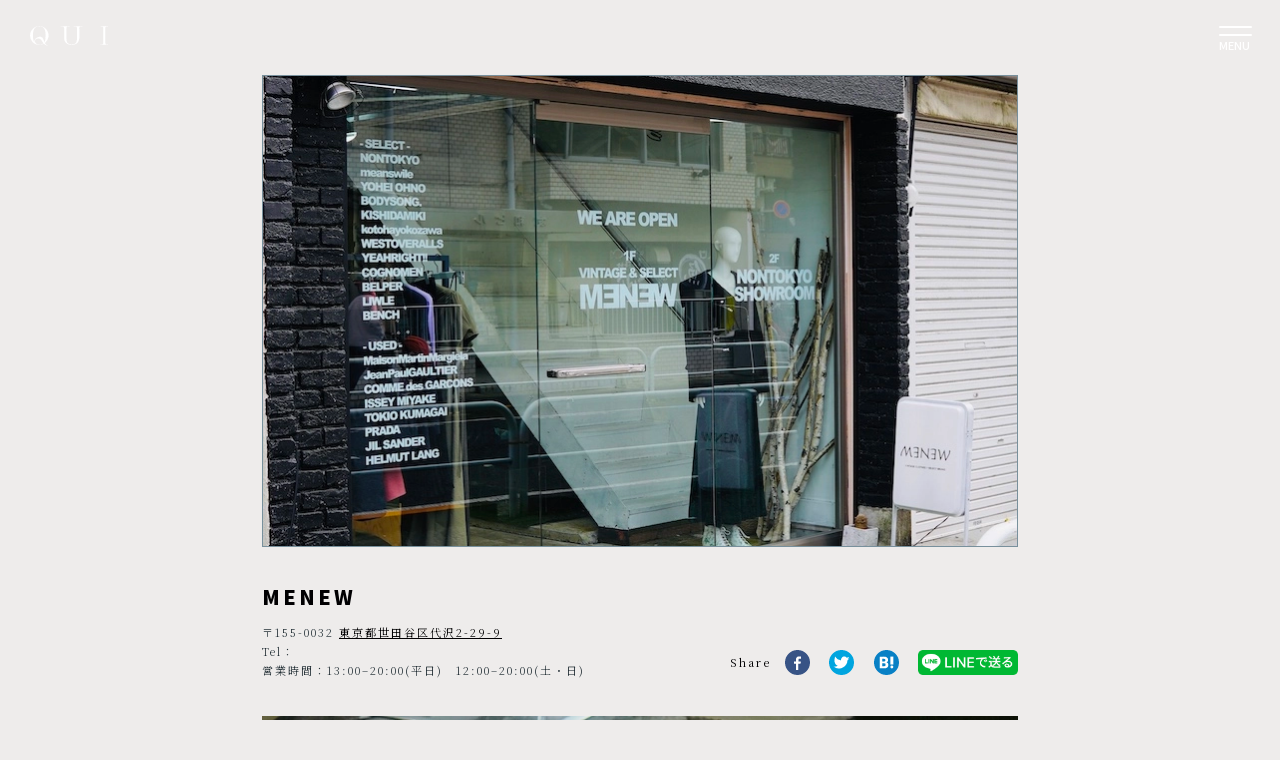

--- FILE ---
content_type: text/html; charset=UTF-8
request_url: https://qui.tokyo/shop/menew
body_size: 36432
content:
<!DOCTYPE html>
<html lang="ja" prefix="og: http://ogp.me/ns#">
<head>
    <meta charset="UTF-8">
    <meta http-equiv="X-UA-Compatible" content="IE=edge,chrome=1">
    <meta name="keywords" content="">
    <meta name="viewport" content="width=device-width, initial-scale=1, maximum-scale=1">
    <meta name="format-detection" content="telephone=no">

<!-- title/description/OGP -->
<title>MENEW | QUI - Fashion & Culture media</title>
  <meta name="description" content="QUIは東京をベースに、つぎに注目すべき日本のファッション、カルチャーを発信するクリエイティブプラットフォームです。" />
  <meta property="og:description" content="QUIは東京をベースに、つぎに注目すべき日本のファッション、カルチャーを発信するクリエイティブプラットフォームです。" />
<meta property="og:type" content="article" />
<meta property="og:title" content="MENEW | QUI - Fashion & Culture media" />

<meta property="og:url" content="https://qui.tokyo/shop/menew" />
<meta property="og:site_name" content="QUI - Fashion & Culture media" />
<meta property="og:image" content="https://qui.tokyo/wp-content/uploads/2022/12/05160133/638d974d2607c.webp" />
<meta name="twitter:card" content="summary_large_image" />
<meta name="twitter:site" content="@qui_official" />
<meta name="facebook-domain-verification" content="h0eqowcpckmp12cyhx99vbsvfjvqww" />

<!-- Google Tag Manager -->
<script>(function(w,d,s,l,i){w[l]=w[l]||[];w[l].push({'gtm.start':
new Date().getTime(),event:'gtm.js'});var f=d.getElementsByTagName(s)[0],
j=d.createElement(s),dl=l!='dataLayer'?'&l='+l:'';j.async=true;j.src=
'https://www.googletagmanager.com/gtm.js?id='+i+dl;f.parentNode.insertBefore(j,f);
})(window,document,'script','dataLayer','GTM-TXSNV36');</script>
<!-- End Google Tag Manager -->

<script>
window.WebFontConfig = {
  google: { families: ['Noto+Sans+JP:100,300.400,500,700,900', 'Noto+Serif+JP:200,300,400,500,600,700,900', 'Roboto+Condensed:300,300i,400,400i,700,700i'] },
  active: function() {
    sessionStorage.fonts = true;
  }
};

(function() {
  var wf = document.createElement('script');
  wf.src = 'https://ajax.googleapis.com/ajax/libs/webfont/1.6.26/webfont.js';
  wf.type = 'text/javascript';
  wf.async = 'true';
  var s = document.getElementsByTagName('script')[0];
  s.parentNode.insertBefore(wf, s);
})();
</script>
    <link rel="stylesheet" href="//cdn.jsdelivr.net/npm/slick-carousel@1.8.1/slick/slick.css">
    <link rel="stylesheet" href="//cdn.jsdelivr.net/npm/slick-carousel@1.8.1/slick/slick-theme.css">

    <link rel="stylesheet" href="https://qui.tokyo/wp-content/themes/qui/css/common.css?20220215">





    <link rel="stylesheet" href="//cdn.jsdelivr.net/npm/slick-carousel@1.8.1/slick/slick.css">
    <link rel="stylesheet" href="//cdn.jsdelivr.net/npm/slick-carousel@1.8.1/slick/slick-theme.css">






<link rel="stylesheet" href="https://qui.tokyo/wp-content/themes/qui/css/shop.css">
<link rel="stylesheet" href="https://qui.tokyo/wp-content/themes/qui/css/magnific-popup.css">

<link rel="stylesheet" href="https://qui.tokyo/wp-content/themes/qui/packages/series-slider/dist/style.css">
<link rel="stylesheet" href="https://qui.tokyo/wp-content/themes/qui/packages/sub-drawer/dist/style.css">

<script src="//code.jquery.com/jquery-1.11.0.min.js"></script>

<script src="//cdn.jsdelivr.net/npm/slick-carousel@1.8.1/slick/slick.min.js"></script>

<script>
        $(window).on('orientationchange',function(){
            setTimeout(function(){
                get_vh();
            }, 100);
        });
        window.addEventListener('load', () => {
            setTimeout(function(){
                get_vh();
            }, 100);
        });
        function get_vh() {
            let vh = window.innerHeight * 0.01;
            document.documentElement.style.setProperty('--vh', `${vh}px`);
        }
</script>

<style>
    @media screen and (max-width: 768px) {
        #q_area {
            height: calc(var(--vh, 1vh) * 100 - 65px);
        }
        header .zdo_drawer_menu .zdo_drawer_nav_wrapper {
            /*height: calc(var(--vh, 1vh) * 100 - 65px);*/
            height: 100vh;
        }
        header #search_box {
            height: calc(var(--vh, 1vh) * 100);
        }
    }
</style>

        <script>
            var ajaxurl = 'https://qui.tokyo/wp-admin/admin-ajax.php';
        </script>
    <link rel='dns-prefetch' href='//s.w.org' />
		<!-- This site uses the Google Analytics by MonsterInsights plugin v8.10.1 - Using Analytics tracking - https://www.monsterinsights.com/ -->
		<!-- Note: MonsterInsights is not currently configured on this site. The site owner needs to authenticate with Google Analytics in the MonsterInsights settings panel. -->
					<!-- No UA code set -->
				<!-- / Google Analytics by MonsterInsights -->
				<script type="text/javascript">
			window._wpemojiSettings = {"baseUrl":"https:\/\/s.w.org\/images\/core\/emoji\/12.0.0-1\/72x72\/","ext":".png","svgUrl":"https:\/\/s.w.org\/images\/core\/emoji\/12.0.0-1\/svg\/","svgExt":".svg","source":{"concatemoji":"https:\/\/qui.tokyo\/wp-includes\/js\/wp-emoji-release.min.js?ver=5.2.2"}};
			!function(a,b,c){function d(a,b){var c=String.fromCharCode;l.clearRect(0,0,k.width,k.height),l.fillText(c.apply(this,a),0,0);var d=k.toDataURL();l.clearRect(0,0,k.width,k.height),l.fillText(c.apply(this,b),0,0);var e=k.toDataURL();return d===e}function e(a){var b;if(!l||!l.fillText)return!1;switch(l.textBaseline="top",l.font="600 32px Arial",a){case"flag":return!(b=d([55356,56826,55356,56819],[55356,56826,8203,55356,56819]))&&(b=d([55356,57332,56128,56423,56128,56418,56128,56421,56128,56430,56128,56423,56128,56447],[55356,57332,8203,56128,56423,8203,56128,56418,8203,56128,56421,8203,56128,56430,8203,56128,56423,8203,56128,56447]),!b);case"emoji":return b=d([55357,56424,55356,57342,8205,55358,56605,8205,55357,56424,55356,57340],[55357,56424,55356,57342,8203,55358,56605,8203,55357,56424,55356,57340]),!b}return!1}function f(a){var c=b.createElement("script");c.src=a,c.defer=c.type="text/javascript",b.getElementsByTagName("head")[0].appendChild(c)}var g,h,i,j,k=b.createElement("canvas"),l=k.getContext&&k.getContext("2d");for(j=Array("flag","emoji"),c.supports={everything:!0,everythingExceptFlag:!0},i=0;i<j.length;i++)c.supports[j[i]]=e(j[i]),c.supports.everything=c.supports.everything&&c.supports[j[i]],"flag"!==j[i]&&(c.supports.everythingExceptFlag=c.supports.everythingExceptFlag&&c.supports[j[i]]);c.supports.everythingExceptFlag=c.supports.everythingExceptFlag&&!c.supports.flag,c.DOMReady=!1,c.readyCallback=function(){c.DOMReady=!0},c.supports.everything||(h=function(){c.readyCallback()},b.addEventListener?(b.addEventListener("DOMContentLoaded",h,!1),a.addEventListener("load",h,!1)):(a.attachEvent("onload",h),b.attachEvent("onreadystatechange",function(){"complete"===b.readyState&&c.readyCallback()})),g=c.source||{},g.concatemoji?f(g.concatemoji):g.wpemoji&&g.twemoji&&(f(g.twemoji),f(g.wpemoji)))}(window,document,window._wpemojiSettings);
		</script>
		<style type="text/css">
img.wp-smiley,
img.emoji {
	display: inline !important;
	border: none !important;
	box-shadow: none !important;
	height: 1em !important;
	width: 1em !important;
	margin: 0 .07em !important;
	vertical-align: -0.1em !important;
	background: none !important;
	padding: 0 !important;
}
</style>
	<link rel='stylesheet' id='wp-block-library-css'  href='https://qui.tokyo/wp-includes/css/dist/block-library/style.min.css?ver=5.2.2' type='text/css' media='all' />
<link rel='stylesheet' id='wp-pagenavi-css'  href='https://qui.tokyo/wp-content/plugins/wp-pagenavi/pagenavi-css.css?ver=2.70' type='text/css' media='all' />
<link rel='https://api.w.org/' href='https://qui.tokyo/wp-json/' />
<link rel="EditURI" type="application/rsd+xml" title="RSD" href="https://qui.tokyo/xmlrpc.php?rsd" />
<link rel="wlwmanifest" type="application/wlwmanifest+xml" href="https://qui.tokyo/wp-includes/wlwmanifest.xml" /> 
<meta name="generator" content="WordPress 5.2.2" />
<link rel="canonical" href="https://qui.tokyo/shop/menew" />
<link rel='shortlink' href='https://qui.tokyo/?p=64999' />
<link rel="alternate" type="application/json+oembed" href="https://qui.tokyo/wp-json/oembed/1.0/embed?url=https%3A%2F%2Fqui.tokyo%2Fshop%2Fmenew" />
<link rel="alternate" type="text/xml+oembed" href="https://qui.tokyo/wp-json/oembed/1.0/embed?url=https%3A%2F%2Fqui.tokyo%2Fshop%2Fmenew&#038;format=xml" />
<link rel="icon" href="https://qui.tokyo/wp-content/uploads/2019/04/cropped-Favicon-32x32.png" sizes="32x32" />
<link rel="icon" href="https://qui.tokyo/wp-content/uploads/2019/04/cropped-Favicon-192x192.png" sizes="192x192" />
<link rel="apple-touch-icon-precomposed" href="https://qui.tokyo/wp-content/uploads/2019/04/cropped-Favicon-180x180.png" />
<meta name="msapplication-TileImage" content="https://qui.tokyo/wp-content/uploads/2019/04/cropped-Favicon-270x270.png" />
		<style type="text/css" id="wp-custom-css">
			.youtube {
position: relative;
padding-bottom: 56.25%;
height: 0;
overflow: hidden;
}
.youtube iframe {
position: absolute;
top: 0;
left: 0;
width: 100%;
height: 100%;
}
.instagram-media{
margin:auto!important;
}		</style>
		</head>

<body id="sitetop" class="shop-template-default single single-shop postid-64999">
<!-- Google Tag Manager (noscript) -->
<noscript><iframe src="https://www.googletagmanager.com/ns.html?id=GTM-TXSNV36"
height="0" width="0" style="display:none;visibility:hidden"></iframe></noscript>
<!-- End Google Tag Manager (noscript) -->
    <header>
      <div class="pc">
        <div class="wrap">
          <h1 class="logo">
            <a href="https://qui.tokyo/">
              <img src="https://qui.tokyo/wp-content/themes/qui/img/img_logo.svg" alt="QUI">
            </a>
          </h1>
          <div class="menu_button"><button type="button" class="alpha-menu"><span>MENU</span></button></div>
        </div>
      </div>

      <div id="search_box">
        <div class="search-box-content">
          <div class="box">

            <form method="get" class="search-box-form sp" id="searchform" action="https://qui.tokyo/media/">
              <input type="text" class="s" name="keyword" id="s" placeholder="SEARCH" />
              <button type="submit" class="searchsubmit">
                <img src="https://qui.tokyo/wp-content/themes/qui/img/icon_search_white_02.svg" alt="">
              </button>
            </form>

            <div class="type"> MAGAZINE </div>

            <div class="textarea">
              <form method="get" class="search-box-form pc" id="searchform" action="https://qui.tokyo/media/">
                <input type="text" class="s" name="keyword" id="s" placeholder="SEARCH" />
                <button type="submit" class="searchsubmit">
                  <img src="https://qui.tokyo/wp-content/themes/qui/img/icon_search_white_02.svg" alt="">
                </button>
              </form>
              <section class="category">
                <ul class="list">
                  <li class="item"><a href="/media/">ALL</a></li>
                  <li class="item"><a href="/media?category=feature">FEATURE</a></li>
                  <li class="item"><a href="/media?category=fashion">FASHION</a></li>
                  <li class="item"><a href="/media?category=film">FILM</a></li>
                  <li class="item"><a href="/media?category=music">MUSIC</a></li>
                  <li class="item"><a href="/media?category=art-design">ART/DESIGN</a></li>
                  <li class="item"><a href="/media?category=beauty">BEAUTY</a></li>
                  <li class="item"><a href="/media?category=life-style">LIFE/STYLE</a></li>
                  <li class="item"><a href="/media?category=news">NEWS</a></li>
                  <li class="item"><a href="/media?category=shopping">SHOPPING</a></li>
                  <li class="item"><a href="/brand">BRANDS</a></li>
                  <li class="item"><a href="/collection">COLLECTION</a></li>
                  <li class="item"><a href="/shop">PLACE</a></li>
                  <li class="item"><a href="/creator">CREATOR</a></li>
                  <li class="item"><a href="/models">MODELS</a></li>
                </ul>
              </section>
            </div>

          </div>

          <div class="box">
            <div class="type"> OTHER </div>

            <div class="textarea">
              <section class="category">
                <ul class="list">
                  <li class="item"><a href="/news-release/">NEWS RELEASE</a></li>
                  <li class="item"><a href="https://store.qui.tokyo/" target="_blank">STORE</a></li>
                  <li class="item"><a href="/about">ABOUT</a></li>
                  <li class="item"><a href="http://find-egg.co.jp/" target="_blank">COMPANY</a></li>
                  <li class="item"><a href="/privacypolicy">PRIVACY POLICY</a></li>
                  <li class="item"><a href="/contact">CONTACT</a></li>
                </ul>
              </section>
            </div>

            <div class="bottom-area">


              <section class="sns">
                <div>
                <!-- <div class="line">

                    <a href="/store/line"><img src="https://qui.tokyo/wp-content/themes/qui/img/img_line_friend.svg" alt="LINE友達追加"></a>
                  </div> -->
                  <ul class="list">
                    <li class="item">
                      <a href="https://www.instagram.com/qui_tokyo/" target="_blank" rel="noopener noreferrer">
                        <img src="https://qui.tokyo/wp-content/themes/qui/img/icon-instagram-g.svg" alt="Instagram">
                      </a>
                    </li>
                    <li class="item">
                      <a href="https://mobile.twitter.com/qui_tokyo/" target="_blank" rel="noopener noreferrer">
                        <img src="https://qui.tokyo/wp-content/themes/qui/img/icon-twitter-g.svg" alt="Twitter">
                      </a>
                    </li>
                    <li class="item">
                    <a href="https://lin.ee/gvYYCwB" target="_blank" rel="noopener noreferrer">
                        <img src="https://qui.tokyo/wp-content/themes/qui/img/icon-line-g.svg" alt="Line">
                      </a>
                    </li>
                    <li class="item">
                      <a href="https://pin.it/22MNMNs" target="_blank" rel="noopener noreferrer">
                        <img src="https://qui.tokyo/wp-content/themes/qui/img/icon/pinterest-wt.svg" alt="Pinterest">
                      </a>
                    </li>
                    <li class="item">
                      <a href="https://www.facebook.com/qui.tokyo" target="_blank" rel="noopener noreferrer">
                        <img src="https://qui.tokyo/wp-content/themes/qui/img/icon/facebook-wt.svg" alt="Facebook">
                      </a>
                    </li>
                    <li class="item">
                    <a href="https://vt.tiktok.com/ZSeuqE8Xg/" target="_blank" rel="noopener noreferrer">
                        <img src="https://qui.tokyo/wp-content/themes/qui/img/icon/tiktok-wt.svg" alt="Tiktok">
                      </a>
                    </li>
                  </ul>

                  <div class="menu-copyright">&copy; 2026 FIND EGG Inc.</div>
                </div>
              </section>
            </div>
          </div>
        </div>
      </div>
    </header>


    <link rel="stylesheet" href="https://qui.tokyo/wp-content/themes/qui/css/single-shop.css">

<!-- <div class="pc lower_nav">
<div class="onmenu">
        <div class="wrap">
        <ul class="menu">
                <li class="lower_nav_people"><a href="https://qui.tokyo/people">PEOPLE</a></li>
                <li class="lower_nav_place"><a href="https://qui.tokyo/shop">PLACE</a></li>
        </ul>
        </div>
</div>
</div> -->

<div class="main_content">
        <div class="wrap">

            <main class="right_clm">


                <div class="detail_page_info">
                    <div class="logo">
                         <img width="1" height="1" src="https://qui.tokyo/wp-content/uploads/2022/12/05160133/638d974d2607c.webp" class="attachment-thum-original01 size-thum-original01 wp-post-image" alt="" />                    </div>
                    <div class="wrap">
                        <div class="info_box">
                            <div class="txt">
                                <h1 class="ttl">MENEW</h1>
                                <p class="info address">〒155-0032 <a target="_blank" href="http://maps.google.com/maps?q=東京都世田谷区代沢2-29-9">東京都世田谷区代沢2-29-9</a></p>

                                
                                <p class="info tel">Tel：<a href="tel:"></a></p>
                                <p class="info open">営業時間：13:00–20:00(平日)　12:00–20:00(土・日)</p>
                            </div>
                            <div class="share_btn_list">
                                <p class="ttl">Share</p>
                                                <ul class="list">

                        <!--Facebookボタン--> 
                        <li class="item">
                          <a href="//www.facebook.com/sharer.php?src=bm&u=https://qui.tokyo/shop/menew&t=MENEW" title="Facebookでシェア" onclick="javascript:window.open(this.href, '_blank', 'menubar=no,toolbar=no,resizable=yes,scrollbars=yes,height=800,width=600');return false;">
                           <img src="https://qui.tokyo/wp-content/themes/qui/img/icon_share_facebook.svg" alt="">
                          </a>
                        </li>

                        <!-- Twitter -->
                        <li class="item">
                          <a href="//twitter.com/share?text=MENEW&url=https://qui.tokyo/shop/menew" title="Twitterでシェア" onclick="javascript:window.open(this.href, '_blank', 'menubar=no,toolbar=no,resizable=yes,scrollbars=yes,height=400,width=600');return false;">
                           <img src="https://qui.tokyo/wp-content/themes/qui/img/icon_share_twitter.svg" alt="">
                          </a>
                        </li>

                        <!-- はてな -->
                        <li class="item">
                          <a href="//b.hatena.ne.jp/add?mode=confirm&url=https://qui.tokyo/shop/menew" onclick="javascript:window.open(this.href, '_blank', 'menubar=no,toolbar=no,resizable=yes,scrollbars=yes,height=600,width=1000');return false;" title="はてなブックマークに登録">
                            <img src="https://qui.tokyo/wp-content/themes/qui/img/icon_share_hatena.svg" alt="">
                          </a>
                        </li>

                        <!-- LINE -->
                        <li class="item">
                          <a href="//line.me/R/msg/text/?MENEW%0Ahttps://qui.tokyo/shop/menew" target="_blank" title="LINEに送る">
                           <img src="https://qui.tokyo/wp-content/themes/qui/img/icon_share_line.png" alt="">
                          </a>
                        </li>

                        </ul>

                            </div>
                        </div>
                    </div>
                </div>
                <section class="section_detail">
                    <div class="wrap">
                    <div class="post_txt">
                            <p><a href="https://qui.tokyo/wp-content/uploads/2022/12/05155046/638d94c6bac59.webp"><img class="aligncenter size-full wp-image-65000" src="https://qui.tokyo/wp-content/uploads/2022/12/05155046/638d94c6bac59.webp" alt="" /></a><br />
&nbsp;<br />
ショップ名の『MENEW』は、ME-NEW + MENUを掛け合わせた造語。”新しい自分を知るための難解なメニュー”を提供するというコンセプトが込められている。ラインナップは、日本のデザイナーズブランドの新作から、メゾンのアーカイブ、ヴィンテージアイテムまで幅広く、スタイリングを通して新しい自分を見つけることができる。<br />
&nbsp;<br />
【取扱ブランド】<br />
NONTOKYO<br />
BELPER<br />
FETICO<br />
meanswhile<br />
Maison Martin Margiela（ARCHIVE）<br />
Vivienne Westwood（ARCHIVE）<br />
COMME des GARÇONS（ARCHIVE）<br />
TOKIO KUMAGAI（ARCHIVE）<br />
PRADA（ARCHIVE）<br />
MIUMIU（ARCHIVE）<br />
Jean Paul Gaultier（ARCHIVE）<br />
And more<br />
&nbsp;<br />
<a href="https://www.instagram.com/menew_store/" rel="noopener" target="_blank">@menew_store</a><br />
HP：<a href="https://menew-store.com/">https://menew-store.com/</a></p>
                        </div>
                    </div>
                </section>





                <section class="section_other_shop">
                    <h2 class="ttl_leftborder short">Other places</h2>
                    <div class="wrap">
                        <ul class="brands_list shop_list">
						

                            <li class="item">
                                <a href="https://qui.tokyo/shop/ideal-classe">
                                    <div class="logo_box large">
                                        <img width="1" height="1" src="https://qui.tokyo/wp-content/uploads/2025/11/13193035/6915b34a58b6e.webp" class="attachment-thum-original01 size-thum-original01 wp-post-image" alt="" />                                    </div>
                                    <div class="txt_box">
                                        <p class="shop_name">idéal classe</p>
                                        <p class="address">
                                        愛知県                                        名古屋市</p>
                                    </div>
                                </a>
                            </li>
                            

                            <li class="item">
                                <a href="https://qui.tokyo/shop/greenroom">
                                    <div class="logo_box large">
                                        <img width="1" height="1" src="https://qui.tokyo/wp-content/uploads/2025/11/07144026/690d86456c08f.webp" class="attachment-thum-original01 size-thum-original01 wp-post-image" alt="" />                                    </div>
                                    <div class="txt_box">
                                        <p class="shop_name">greenroom</p>
                                        <p class="address">
                                        富山県                                        富山市</p>
                                    </div>
                                </a>
                            </li>
                            

                            <li class="item">
                                <a href="https://qui.tokyo/shop/sister-2">
                                    <div class="logo_box large">
                                        <img width="1" height="1" src="https://qui.tokyo/wp-content/uploads/2025/10/07144628/690d87b384e82.webp" class="attachment-thum-original01 size-thum-original01 wp-post-image" alt="" />                                    </div>
                                    <div class="txt_box">
                                        <p class="shop_name">SISTER</p>
                                        <p class="address">
                                        新潟県                                        新潟市</p>
                                    </div>
                                </a>
                            </li>
                            

                            <li class="item">
                                <a href="https://qui.tokyo/shop/restir">
                                    <div class="logo_box large">
                                        <img width="1" height="1" src="https://qui.tokyo/wp-content/uploads/2025/10/15143038/68ef317972fcd.webp" class="attachment-thum-original01 size-thum-original01 wp-post-image" alt="" />                                    </div>
                                    <div class="txt_box">
                                        <p class="shop_name">RESTIR</p>
                                        <p class="address">
                                        東京都                                        港区</p>
                                    </div>
                                </a>
                            </li>
                            

                            <li class="item">
                                <a href="https://qui.tokyo/shop/graphpaper-aoyama">
                                    <div class="logo_box large">
                                        <img width="1" height="1" src="https://qui.tokyo/wp-content/uploads/2025/08/22150925/68a80994ee009.webp" class="attachment-thum-original01 size-thum-original01 wp-post-image" alt="" />                                    </div>
                                    <div class="txt_box">
                                        <p class="shop_name">Graphpaper AOYAMA</p>
                                        <p class="address">
                                        東京都                                        渋谷区</p>
                                    </div>
                                </a>
                            </li>
                            

                            <li class="item">
                                <a href="https://qui.tokyo/shop/seer-studio">
                                    <div class="logo_box large">
                                        <img width="1" height="1" src="https://qui.tokyo/wp-content/uploads/2025/10/09185738/68e78711af01d.webp" class="attachment-thum-original01 size-thum-original01 wp-post-image" alt="" />                                    </div>
                                    <div class="txt_box">
                                        <p class="shop_name">seer.studio</p>
                                        <p class="address">
                                        東京都                                        港区</p>
                                    </div>
                                </a>
                            </li>
                            

                            <li class="item">
                                <a href="https://qui.tokyo/shop/droomtuin-vintage">
                                    <div class="logo_box large">
                                        <img width="1" height="1" src="https://qui.tokyo/wp-content/uploads/2025/09/16094649/68c8b37946b66.webp" class="attachment-thum-original01 size-thum-original01 wp-post-image" alt="" />                                    </div>
                                    <div class="txt_box">
                                        <p class="shop_name">Droomtuin vintage</p>
                                        <p class="address">
                                        東京都                                        中央区</p>
                                    </div>
                                </a>
                            </li>
                            

                            <li class="item">
                                <a href="https://qui.tokyo/shop/squall">
                                    <div class="logo_box large">
                                        <img width="1" height="1" src="https://qui.tokyo/wp-content/uploads/2025/08/22145912/68a8072f518ba.webp" class="attachment-thum-original01 size-thum-original01 wp-post-image" alt="" />                                    </div>
                                    <div class="txt_box">
                                        <p class="shop_name">SQUALL</p>
                                        <p class="address">
                                        東京都                                        杉並区</p>
                                    </div>
                                </a>
                            </li>
                                                    </ul>
                        <div class="btn_black back sans"><a href="https://qui.tokyo/media/shop">プレイス一覧に戻る</a></div>
                    </div>
                </section>
            </main>
        </div>
    </div>

    <script src="https://qui.tokyo/wp-content/themes/qui/js/jquery.magnific-popup.min.js"></script>
    <script>
        $(function(){
            $('.allphoto_slide .thum_list').magnificPopup({
              delegate: 'a',
              type: 'image',
              removalDelay: 500, //delay removal by X to allow out-animation
              callbacks: {
                beforeOpen: function() {
                  // just a hack that adds mfp-anim class to markup 
                   this.st.image.markup = this.st.image.markup.replace('mfp-figure', 'mfp-figure mfp-with-anim');
                   this.st.mainClass = this.st.el.attr('data-effect');
                }
              },
               gallery:{
                enabled: true,
                preload: [0,2],
                navigateByImgClick: true,
                arrowMarkup: '<button title="%title%" type="button" class="mfp-arrow mfp-arrow-%dir%"></button>', 
                tPrev: 'Previous (Left arrow key)',
                tNext: 'Next (Right arrow key)',
                tCounter: '<span class="mfp-counter">%curr% of %total%</span>'
                },            closeOnContentClick: true,
              midClick: true // allow opening popup on middle mouse click. Always set it to true if you don't provide alternative source.
            });
        });
    </script>
<link rel="stylesheet" href="https://qui.tokyo/wp-content/themes/qui/css/footer.css">
<footer>


<div id="footer-navigation">
<div class="link "><a class="animation1" href='/media?category=feature'><span class='text'>FEATURE</span><img src="https://qui.tokyo/wp-content/themes/qui/img/footer/link-feature-min.jpg"></a></div>
<div class="link "><a class="animation2" href='/media?category=fashion'><span class='text'>FASHION</span><img src="https://qui.tokyo/wp-content/themes/qui/img/footer/link-fashion-min.jpg"></a></div>

<div class="link "><a class="animation3" href='/media?category=film'><span class='text'>FILM</span><img src="https://qui.tokyo/wp-content/themes/qui/img/footer/link-film-min.jpg"></a></div>
<div class="link "><a class="animation4" href='/media?category=music'><span class='text'>MUSIC</span><img src="https://qui.tokyo/wp-content/themes/qui/img/footer/link-music-min.jpg"></a></div>
<div class="link "><a class="animation5" href='/media?category=art-design'><span class='text'>ART/DESIGN</span><img src="https://qui.tokyo/wp-content/themes/qui/img/footer/link-art-design-min.jpg"></a></div>
<div class="link "><a class="animation6" href='/media?category=beauty'><span class='text'>BEAUTY</span><img src="https://qui.tokyo/wp-content/themes/qui/img/footer/link-beauty-min.jpg"></a></div>
<div class="link "><a class="animation7" href='/media?category=life-style'><span class='text'>LIFE/STYLE</span><img src="https://qui.tokyo/wp-content/themes/qui/img/footer/link-life-style-min.jpg"></a></div>

<div class="link "><a class="animation8" href='/media?category=news'><span class='text'>NEWS</span><img src="https://qui.tokyo/wp-content/themes/qui/img/footer/link-news-min.jpg"></a></div>
<div class="link "><a class="animation9" href='/media?category=shopping'><span class='text'>SHOPPING</span><img src="https://qui.tokyo/wp-content/themes/qui/img/footer/link-store-min.jpg"></a></div>
<div class="link "><a class="animation10" href='/brand'><span class='text'>BRAND</span><img src="https://qui.tokyo/wp-content/themes/qui/img/footer/link-brand-min.jpg"></a></div>
<div class="link "><a class="animation11" href='/collection'><span class='text'>COLLECTION</span><img src="https://qui.tokyo/wp-content/themes/qui/img/footer/link-collection-min.jpg"></a></div>


</div>


  <div class="foot_sns">
    <div class="sns_box"> 
      <a href="https://www.instagram.com/qui_tokyo/" target="_blank" rel="noopener noreferrer"><img src="https://qui.tokyo/wp-content/themes/qui/img/icon-instagram.svg" alt="Instagram"></a>
      <a href="https://mobile.twitter.com/qui_tokyo/" target="_blank" rel="noopener noreferrer"><img src="https://qui.tokyo/wp-content/themes/qui/img/icon-twitter.svg" alt="Twitter"></a>
      <a href="https://lin.ee/gvYYCwB" target="_blank" rel="noopener noreferrer"><img src="https://qui.tokyo/wp-content/themes/qui/img/icon-line.svg" alt="Line"></a>
      <a href="https://pin.it/22MNMNs" target="_blank" rel="noopener noreferrer"><img src="https://qui.tokyo/wp-content/themes/qui/img/icon/pinterest.svg" alt="Pinterest"></a>
      <a href="https://www.facebook.com/qui.tokyo" target="_blank" rel="noopener noreferrer"><img src="https://qui.tokyo/wp-content/themes/qui/img/icon/facebook.svg" alt="Facebook"></a>
      <a href="https://vt.tiktok.com/ZSeuqE8Xg/" target="_blank" rel="noopener noreferrer"><img src="https://qui.tokyo/wp-content/themes/qui/img/icon/tiktok.svg" alt="Tiktok"></a>
    </div>
  </div>


<div id="footer-navigation-top">
  <ul>
    <li><a href="/news-release">ニュースリリースなど情報の送付先</a></li>
    <li><a href="/production-request">広告、タイアップに関するお問い合わせ</a></li>
    <li><a href="https://forms.gle/kt3a58ibXykAA52V9" target="_blank">クリエイター応募</a></li>
  </ul>
</div> 


<div class="foot_linkarea_container">
  <div class="foot_linkarea">
      <ul>
          <li><a href="https://qui.tokyo/about">QUIについて</a></li>
      </ul>
      <ul>
          <li><a href="/privacypolicy">プライバシーポリシー</a></li>
      </ul>
      <ul>
          <li><a href="http://find-egg.co.jp/" target="_blank" rel="noopener noreferrer">会社概要</a></li>
      </ul>
      <ul>
        <li><a href="/contact">お問い合わせ</a></li>
      </ul>
      <ul>
          <li><a href="https://store.qui.tokyo" target="_blank" rel="noopener noreferrer">QUIストア</a></li>
      </ul>
  </div>
</div>

<div class="foot_linkarea_sp">
    <ul>
      <li><a href="https://qui.tokyo/about">QUIについて</a></li>
          
      <li><a href="/privacypolicy">プライバシーポリシー</a></li>
      <li><a href="http://find-egg.co.jp/" target="_blank" rel="noopener noreferrer">会社概要</a></li>
      <li><a href="/contact">お問い合わせ</a></li>
      <li><a href="https://store.qui.tokyo" target="_blank" rel="noopener noreferrer">QUIストア</a></li>
    </ul>
</div>

<div class="foot_menu">
    <div class="wrap">
        <p class="copyright">&copy; 2026 FIND EGG Inc.</p>
    </div>
</div>
</footer>


<script src="https://qui.tokyo/wp-content/themes/qui/js/common.js"></script>
<script>

  $('.article-carousel').slick({
    slidesToShow: 3,
    slidesToScroll: 1,
    //autoplay: true,
    //autoplaySpeed: 2000,
    responsive: [
      {
        breakpoint: 768,
        settings: {
          slidesToShow: 2,
          slidesToScroll:1
        }
      },
      {
        breakpoint: 480,
        settings: {
          //arrows: false,
          slidesToShow: 1,
          slidesToScroll: 1
        }
      }
    ]
  });

</script>
<style>
  .article-carousel .slick-prev:before,
  .article-carousel .slick-next:before {
    color: black;
  }
  .article-carousel {
    margin-bottom: 20px;
    margin-left: 49px;
  }
  @media screen and (max-width:768px) {
    .article-carousel {
      margin-left: 20px;
    }
  }
  @media screen and (max-width:480px) {
   .slick-next {
      right: -17px;
    }
   .slick-prev {
      left: -17px;
    }
  }
</style>
<script type='text/javascript' src='https://qui.tokyo/wp-includes/js/wp-embed.min.js?ver=5.2.2'></script>


<script src="https://qui.tokyo/wp-content/themes/qui/packages/series-slider/dist/bundle.js"></script>
<script src="https://qui.tokyo/wp-content/themes/qui/packages/sub-drawer/dist/bundle.js"></script>

</body>
</html>


--- FILE ---
content_type: text/css
request_url: https://qui.tokyo/wp-content/themes/qui/css/shop.css
body_size: 714
content:
@charset "UTF-8";
/* ----- 一覧 ----- */
.ttl_address {
  font-family: 'Noto Serif JP' , sans-serif;
  color: #5a6c75;
  font-size: 1.3rem;
  padding-bottom: 25px; }
  @media screen and (max-width: 768px) {
    .ttl_address {
      padding-bottom: 20px; } }

.ttl_second {
  margin-bottom: 45px; }

/* ----- 詳細 ----- */
.post_txt {
  font-size: 1.3rem;
  line-height: 1.8;
  padding-bottom: 40px; }
  .post_txt img {
    max-width: 100%;
    height: auto; }

.img_box {
  padding-bottom: 40px; }
  .img_box img {
    margin-bottom: 10px;
    width: 100%;
    height: auto; }
  .img_box .caption {
    font-size: 1.2rem; }

.allphoto_slide {
  padding-bottom: 120px; }
  @media screen and (max-width: 768px) {
    .allphoto_slide {
      padding-bottom: 75px; } }

/*# sourceMappingURL=shop.css.map */


--- FILE ---
content_type: text/css
request_url: https://qui.tokyo/wp-content/themes/qui/css/single-shop.css
body_size: -92
content:
.main_content{
  padding: 75px 0 120px;
}

--- FILE ---
content_type: image/svg+xml
request_url: https://qui.tokyo/wp-content/themes/qui/img/icon_share_twitter.svg
body_size: 529
content:
<svg xmlns="http://www.w3.org/2000/svg" viewBox="0 0 25.08 25.08"><defs><style>.cls-1{fill:#00a5df;}.cls-2{fill:#fff;}</style></defs><title>icon_share_twitter</title><g id="レイヤー_2" data-name="レイヤー 2"><g id="レイヤー_1-2" data-name="レイヤー 1"><path class="cls-1" d="M25.08,12.54A12.54,12.54,0,1,1,12.54,0,12.53,12.53,0,0,1,25.08,12.54Z"/><path class="cls-2" d="M12,10.44A8.14,8.14,0,0,1,6.2,6.67c-1.27,3-1.06,7.94,2.54,9.18a6.07,6.07,0,0,1-4.09.76,8.53,8.53,0,0,0,9.62.77A9,9,0,0,0,18.61,10s1.68-.85,1.82-1.53a8.07,8.07,0,0,1-1.87.37,4,4,0,0,0,1.64-2,5.07,5.07,0,0,1-2.47.85,3.24,3.24,0,0,0-4.36-.52A4,4,0,0,0,12,10.44"/></g></g></svg>

--- FILE ---
content_type: image/svg+xml
request_url: https://qui.tokyo/wp-content/themes/qui/img/icon_share_facebook.svg
body_size: 508
content:
<svg xmlns="http://www.w3.org/2000/svg" viewBox="0 0 25.08 25.08"><defs><style>.cls-1{fill:#375385;}.cls-2{fill:#fff;}</style></defs><title>icon_share_facebook</title><g id="レイヤー_2" data-name="レイヤー 2"><g id="レイヤー_1-2" data-name="レイヤー 1"><path class="cls-1" d="M25.08,12.54A12.54,12.54,0,1,1,12.54,0,12.53,12.53,0,0,1,25.08,12.54Z"/><path class="cls-2" d="M11.13,20.15l0-6.38H8.92V11.45H11l0-1.29c0-1.66.28-2.62,1.41-3.35a2.83,2.83,0,0,1,1.2-.39c.41,0,.82,0,1.23,0a8.57,8.57,0,0,1,1.25,0l0,2.32h-1.1c-.43,0-1-.15-1.19.27a2.41,2.41,0,0,0-.28,1.15c0,.06,0,1.3,0,1.31l2.44,0-.43,2.38-2.13,0,0,6.25Z"/></g></g></svg>

--- FILE ---
content_type: image/svg+xml
request_url: https://qui.tokyo/wp-content/themes/qui/img/icon_share_hatena.svg
body_size: 830
content:
<svg xmlns="http://www.w3.org/2000/svg" viewBox="0 0 25.08 25.08"><defs><style>.cls-1{fill:#0880c5;}.cls-2{fill:#fff;}</style></defs><title>icon_share_hatena</title><g id="レイヤー_2" data-name="レイヤー 2"><g id="レイヤー_1-2" data-name="レイヤー 1"><path class="cls-1" d="M25.08,12.54A12.54,12.54,0,1,1,12.54,0,12.53,12.53,0,0,1,25.08,12.54Z"/><path class="cls-2" d="M5.68,18.4V6.66h4A5.53,5.53,0,0,1,13,7.49,2.83,2.83,0,0,1,14.13,9.9a2.87,2.87,0,0,1-.4,1.56,2.39,2.39,0,0,1-1.18.95,2.33,2.33,0,0,1,1.35.9,2.73,2.73,0,0,1,.47,1.61,3.15,3.15,0,0,1-1,2.59,4.82,4.82,0,0,1-3.09.89Zm2.7-6.85H9.79a2,2,0,0,0,1.27-.33,1.25,1.25,0,0,0,.37-1A1.25,1.25,0,0,0,11,9.17a2.08,2.08,0,0,0-1.31-.33H8.38Zm0,1.86v2.81h1.77a1.66,1.66,0,0,0,1.13-.35,1.25,1.25,0,0,0,.39-1c0-1-.46-1.47-1.39-1.47Z"/><rect class="cls-2" x="16.42" y="6.62" width="2.98" height="7.96"/><path class="cls-2" d="M19.4,17a1.49,1.49,0,1,1-1.49-1.49A1.49,1.49,0,0,1,19.4,17Z"/></g></g></svg>

--- FILE ---
content_type: image/svg+xml
request_url: https://qui.tokyo/wp-content/themes/qui/img/icon-twitter-g.svg
body_size: 578
content:
<svg xmlns="http://www.w3.org/2000/svg" viewBox="0 0 60.06 48.81"><defs><style>.cls-1{fill:#e9e9e9;}</style></defs><g id="レイヤー_2" data-name="レイヤー 2"><g id="レイヤー_1-2" data-name="レイヤー 1"><path class="cls-1" d="M18.89,48.81C41.55,48.81,54,30,54,13.75c0-.53,0-1.06,0-1.59a25,25,0,0,0,6.15-6.38A24.66,24.66,0,0,1,53,7.72,12.35,12.35,0,0,0,58.4.9a24.69,24.69,0,0,1-7.82,3,12.33,12.33,0,0,0-21,11.24A35,35,0,0,1,4.18,2.26,12.32,12.32,0,0,0,8,18.71a12.29,12.29,0,0,1-5.59-1.54v.15A12.33,12.33,0,0,0,12.3,29.4a12.08,12.08,0,0,1-3.25.44,12.67,12.67,0,0,1-2.32-.22,12.34,12.34,0,0,0,11.51,8.55,24.68,24.68,0,0,1-15.3,5.28A25.94,25.94,0,0,1,0,43.28a34.92,34.92,0,0,0,18.89,5.53"/></g></g></svg>

--- FILE ---
content_type: image/svg+xml
request_url: https://qui.tokyo/wp-content/themes/qui/img/icon/tiktok-wt.svg
body_size: 676
content:
<svg xmlns="http://www.w3.org/2000/svg" width="20.67" height="23.98" viewBox="0 0 20.67 23.98">
  <g id="TikTok" transform="translate(-9.67 -8)">
    <path id="パス_1" data-name="パス 1" d="M20.69,8h4a4.94,4.94,0,0,1,.1.53,5.61,5.61,0,0,0,5.55,5.12v3.77a1.66,1.66,0,0,1-.58.08A20.28,20.28,0,0,1,27,17a18.55,18.55,0,0,1-2.28-1.06v6.59A16.13,16.13,0,0,1,24.56,25a8.06,8.06,0,0,1-4.68,6.32,17.261,17.261,0,0,1-2.26.66H16.23a1.34,1.34,0,0,0-.18-.07,7.14,7.14,0,0,1-6-5.25,13.66,13.66,0,0,1-.38-1.82V23.67c.11-.55.19-1.1.35-1.64a7.59,7.59,0,0,1,6.62-5.3c.45-.07.9-.09,1.38-.13v3.71c0,.29-.15.33-.39.4a15.459,15.459,0,0,0-2.25.7,2.92,2.92,0,0,0-1.89,2.78,3.48,3.48,0,0,0,1.92,3.33,3.31,3.31,0,0,0,3.69-.14,3.5,3.5,0,0,0,1.44-2.45,21.6,21.6,0,0,0,.15-3V8.6a3.007,3.007,0,0,0,0-.6Z" fill="#fff"/>
  </g>
</svg>
